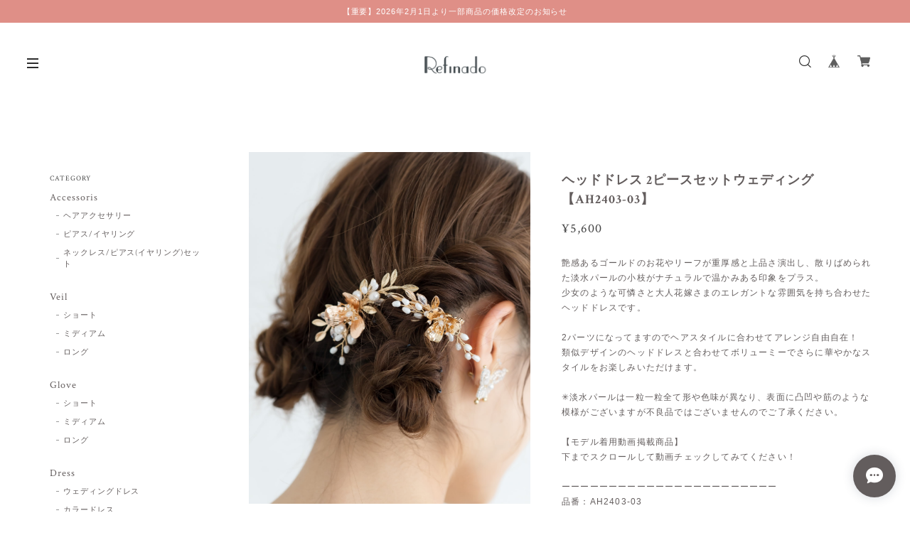

--- FILE ---
content_type: text/html; charset=UTF-8
request_url: https://shop.refinado-bridal.jp/items/84631036/reviews?format=user&score=&page=1
body_size: 3484
content:
				<li class="review01__listChild">
			<figure class="review01__itemInfo">
				<a href="/items/65951297" class="review01__imgWrap">
					<img src="https://baseec-img-mng.akamaized.net/images/item/origin/b4a00679b7da07a7fa7104009a3bcee0.jpg?imformat=generic&q=90&im=Resize,width=146,type=normal" alt="ブライダルティアラ【AH2209-05】" class="review01__img">
				</a>
				<figcaption class="review01__item">
					<i class="review01__iconImg ico--good"></i>
					<p class="review01__itemName">ブライダルティアラ【AH2209-05】</p>
										<time datetime="2026-01-10" class="review01__date">2026/01/10</time>
				</figcaption>
			</figure><!-- /.review01__itemInfo -->
						<p class="review01__comment">結婚式場提携のドレスショップのレンタル小物が非常に高かったので、こちらで購入させていただきました。質問にも丁寧に回答して下さり、注文から発送までもスムーズでとても満足しています。すごく綺麗なティアラで、付けるのが楽しみです！</p>
								</li>
				<li class="review01__listChild">
			<figure class="review01__itemInfo">
				<a href="/items/76767947" class="review01__imgWrap">
					<img src="https://baseec-img-mng.akamaized.net/images/item/origin/36905647570dcd5b3d521db697777df9.jpg?imformat=generic&q=90&im=Resize,width=146,type=normal" alt="付け袖ウェディンググローブ【GL2307-12】" class="review01__img">
				</a>
				<figcaption class="review01__item">
					<i class="review01__iconImg ico--good"></i>
					<p class="review01__itemName">付け袖ウェディンググローブ【GL2307-12】</p>
										<time datetime="2025-12-23" class="review01__date">2025/12/23</time>
				</figcaption>
			</figure><!-- /.review01__itemInfo -->
								</li>
				<li class="review01__listChild">
			<figure class="review01__itemInfo">
				<a href="/items/76766256" class="review01__imgWrap">
					<img src="https://baseec-img-mng.akamaized.net/images/item/origin/8cd50ea44a53434bd78bfae27a06bc63.jpg?imformat=generic&q=90&im=Resize,width=146,type=normal" alt="パールミディアム丈ウェディングベール【VL2307-10】" class="review01__img">
				</a>
				<figcaption class="review01__item">
					<i class="review01__iconImg ico--good"></i>
					<p class="review01__itemName">パールミディアム丈ウェディングベール【VL2307-10】</p>
										<time datetime="2025-12-23" class="review01__date">2025/12/23</time>
				</figcaption>
			</figure><!-- /.review01__itemInfo -->
								</li>
				<li class="review01__listChild">
			<figure class="review01__itemInfo">
				<a href="/items/64513089" class="review01__imgWrap">
					<img src="https://baseec-img-mng.akamaized.net/images/item/origin/c688fe97ca69165a36cb40074958fe5d.jpg?imformat=generic&q=90&im=Resize,width=146,type=normal" alt="ビジューティアラウェディング【AH2207-22】" class="review01__img">
				</a>
				<figcaption class="review01__item">
					<i class="review01__iconImg ico--good"></i>
					<p class="review01__itemName">ビジューティアラウェディング【AH2207-22】</p>
										<time datetime="2025-12-23" class="review01__date">2025/12/23</time>
				</figcaption>
			</figure><!-- /.review01__itemInfo -->
								</li>
				<li class="review01__listChild">
			<figure class="review01__itemInfo">
				<a href="/items/120871255" class="review01__imgWrap">
					<img src="https://baseec-img-mng.akamaized.net/images/item/origin/5d0263b380f96e1e7d8350f33a6eab6e.jpg?imformat=generic&q=90&im=Resize,width=146,type=normal" alt="ブライダルピアス【AE2510-06】" class="review01__img">
				</a>
				<figcaption class="review01__item">
					<i class="review01__iconImg ico--good"></i>
					<p class="review01__itemName">ブライダルピアス【AE2510-06】</p>
										<time datetime="2025-11-15" class="review01__date">2025/11/15</time>
				</figcaption>
			</figure><!-- /.review01__itemInfo -->
						<p class="review01__comment">一目惚れして普段使い用に購入しました🎀キラキラしていてとっても可愛くてヘビロテ確定です✨️可愛いアイテムがたくさんあるので、ぜひまたお願いしようと思っています💖ありがとうございました💖</p>
								</li>
				<li class="review01__listChild">
			<figure class="review01__itemInfo">
				<a href="/items/84636020" class="review01__imgWrap">
					<img src="https://baseec-img-mng.akamaized.net/images/item/origin/c4b98c0431e2e0a5e5375d651cb7db54.jpg?imformat=generic&q=90&im=Resize,width=146,type=normal" alt="ブライダルパールフラワーピン7本セット 【AH2403-09】" class="review01__img">
				</a>
				<figcaption class="review01__item">
					<i class="review01__iconImg ico--good"></i>
					<p class="review01__itemName">ブライダルパールフラワーピン7本セット 【AH2403-09】</p>
										<time datetime="2025-10-23" class="review01__date">2025/10/23</time>
				</figcaption>
			</figure><!-- /.review01__itemInfo -->
						<p class="review01__comment">注文から発送まではやくとても助かりました。
また機会がありましたらよろしくお願いします。</p>
								</li>
				<li class="review01__listChild">
			<figure class="review01__itemInfo">
				<a href="/items/82116998" class="review01__imgWrap">
					<img src="https://baseec-img-mng.akamaized.net/images/item/origin/508a9f894074f39cf31ea7ae7879b5c2.jpg?imformat=generic&q=90&im=Resize,width=146,type=normal" alt="ウェディンググローブ【GL2401-02】" class="review01__img">
				</a>
				<figcaption class="review01__item">
					<i class="review01__iconImg ico--bad"></i>
					<p class="review01__itemName">ウェディンググローブ【GL2401-02】</p>
										<time datetime="2025-09-23" class="review01__date">2025/09/23</time>
				</figcaption>
			</figure><!-- /.review01__itemInfo -->
						<p class="review01__comment">こちらのグローブですが、某中華系格安ネット通販で、全く同じ写真で922円で販売しております。
よく確認しなかった自分の問題ではありますが、労働問題の関係から、絶対にそのサイトでは購入したくなかったので非常にショックです。
本当に残念でなりません。</p>
									<p class="review01__reply">このたびはご期待に沿えず、残念なお気持ちにさせてしまい誠に申し訳ございません。

当店で扱っております商品につきましては、信頼できる工場から仕入れし、品質や管理体制を確認した上で取り扱いを行っております。格安通販サイト等で同じ商品画像が使用されている場合がございますが、当店では検品やサポート体制を含め、安心してご利用いただけるよう努めております。

このようなお声をいただきましたことを真摯に受け止め、今後一層ご満足いただけるショップづくりに励んでまいります。
貴重なご意見をありがとうございました。</p>
					</li>
				<li class="review01__listChild">
			<figure class="review01__itemInfo">
				<a href="/items/89533018" class="review01__imgWrap">
					<img src="https://baseec-img-mng.akamaized.net/images/item/origin/e8482a681950f2992e18f93f57fdb1fc.jpg?imformat=generic&q=90&im=Resize,width=146,type=normal" alt="ブライダルピアス/イヤリング【AE2408-09】" class="review01__img">
				</a>
				<figcaption class="review01__item">
					<i class="review01__iconImg ico--bad"></i>
					<p class="review01__itemName">ブライダルピアス/イヤリング【AE2408-09】</p>
										<p class="review01__itemVariation">イヤリング</p>
										<time datetime="2025-09-13" class="review01__date">2025/09/13</time>
				</figcaption>
			</figure><!-- /.review01__itemInfo -->
						<p class="review01__comment">こちらでイヤリングを購入しました。

商品購入後、「◯日までに届くか」「参考写真はピアスだが、イヤリングを選択すればイヤリングが届くのか」をメールで確認しました。
回答は「◯日より前に届きます」「イヤリングです」とのことでした。

しかし、実際に届いたのはピアス。到着前に確認していたにもかかわらず違う商品だったのは、とても残念です。

その後連絡すると、すぐに対応してくださり、希望日までに届くよう手配していただけた点は評価します。
ただ、購入後の確認メールが結果的に意味をなさず、欲しい日までに本当に届くのか不安を感じたことは残念でした。</p>
									<p class="review01__reply">このたびは、確認のやり取りにもかかわらずご希望と異なる商品が届いてしまい、ご不安・ご不快なお気持ちをおかけし誠に申し訳ございませんでした。
到着後すぐにご連絡いただき、可能な限りご希望日に間に合うよう手配できましたことは幸いに存じますが、事前確認が十分に反映されなかったことでご不信を招いてしまった点を重く受け止めております。

今後は、確認段階から発送に至るまでのチェック体制をより徹底し、同様のご心配をおかけしないよう努めてまいります。
貴重なご意見をいただきありがとうございました。</p>
					</li>
				<li class="review01__listChild">
			<figure class="review01__itemInfo">
				<a href="/items/65945976" class="review01__imgWrap">
					<img src="https://baseec-img-mng.akamaized.net/images/item/origin/b31db3cc32950dac84f689d1faa654a8.jpg?imformat=generic&q=90&im=Resize,width=146,type=normal" alt="ブライダルピアスシルバー【AE2209-04】" class="review01__img">
				</a>
				<figcaption class="review01__item">
					<i class="review01__iconImg ico--good"></i>
					<p class="review01__itemName">ブライダルピアスシルバー【AE2209-04】</p>
										<time datetime="2025-08-21" class="review01__date">2025/08/21</time>
				</figcaption>
			</figure><!-- /.review01__itemInfo -->
								</li>
				<li class="review01__listChild">
			<figure class="review01__itemInfo">
				<a href="/items/96212286" class="review01__imgWrap">
					<img src="https://baseec-img-mng.akamaized.net/images/item/origin/d0f431e4c25dc5d5453258c7178e86e1.jpg?imformat=generic&q=90&im=Resize,width=146,type=normal" alt="ブライダルピアスゴールド【AE2207-24G】" class="review01__img">
				</a>
				<figcaption class="review01__item">
					<i class="review01__iconImg ico--good"></i>
					<p class="review01__itemName">ブライダルピアスゴールド【AE2207-24G】</p>
										<time datetime="2025-08-13" class="review01__date">2025/08/13</time>
				</figcaption>
			</figure><!-- /.review01__itemInfo -->
						<p class="review01__comment">商品がとても可愛く、当日着けるのがとても楽しみです！
梱包もとても丁寧で可愛い巾着がついていて、感動しました🥹</p>
								</li>
				<li class="review01__listChild">
			<figure class="review01__itemInfo">
				<a href="/items/93380083" class="review01__imgWrap">
					<img src="https://baseec-img-mng.akamaized.net/images/item/origin/26224b50de8537a9b71b776e32d96bf2.jpg?imformat=generic&q=90&im=Resize,width=146,type=normal" alt="ブライダルイヤリング/ピアスゴールド【AE2410-08】" class="review01__img">
				</a>
				<figcaption class="review01__item">
					<i class="review01__iconImg ico--good"></i>
					<p class="review01__itemName">ブライダルイヤリング/ピアスゴールド【AE2410-08】</p>
										<p class="review01__itemVariation">ピアス</p>
										<time datetime="2025-08-01" class="review01__date">2025/08/01</time>
				</figcaption>
			</figure><!-- /.review01__itemInfo -->
								</li>
				<li class="review01__listChild">
			<figure class="review01__itemInfo">
				<a href="/items/84636020" class="review01__imgWrap">
					<img src="https://baseec-img-mng.akamaized.net/images/item/origin/c4b98c0431e2e0a5e5375d651cb7db54.jpg?imformat=generic&q=90&im=Resize,width=146,type=normal" alt="ブライダルパールフラワーピン7本セット 【AH2403-09】" class="review01__img">
				</a>
				<figcaption class="review01__item">
					<i class="review01__iconImg ico--good"></i>
					<p class="review01__itemName">ブライダルパールフラワーピン7本セット 【AH2403-09】</p>
										<time datetime="2025-07-09" class="review01__date">2025/07/09</time>
				</figcaption>
			</figure><!-- /.review01__itemInfo -->
						<p class="review01__comment">すぐに届きました！パールピンがなかなか売っていないので、購入できてよかったです！使うのが楽しみദ്ദി ˃ ᵕ ˂ )</p>
								</li>
				<li class="review01__listChild">
			<figure class="review01__itemInfo">
				<a href="/items/75452460" class="review01__imgWrap">
					<img src="https://baseec-img-mng.akamaized.net/images/item/origin/8ecd9507c73850680d667ee9289e18ff.jpg?imformat=generic&q=90&im=Resize,width=146,type=normal" alt="ウェディングベール【VL2306-02】" class="review01__img">
				</a>
				<figcaption class="review01__item">
					<i class="review01__iconImg ico--good"></i>
					<p class="review01__itemName">ウェディングベール【VL2306-02】</p>
										<time datetime="2025-07-06" class="review01__date">2025/07/06</time>
				</figcaption>
			</figure><!-- /.review01__itemInfo -->
								</li>
				<li class="review01__listChild">
			<figure class="review01__itemInfo">
				<a href="/items/54943576" class="review01__imgWrap">
					<img src="https://baseec-img-mng.akamaized.net/images/item/origin/1757f300952bfc721705fda274820467.jpg?imformat=generic&q=90&im=Resize,width=146,type=normal" alt="ブライダルピアス/イヤリング【AE2110-14】" class="review01__img">
				</a>
				<figcaption class="review01__item">
					<i class="review01__iconImg ico--normal"></i>
					<p class="review01__itemName">ブライダルピアス/イヤリング【AE2110-14】</p>
										<p class="review01__itemVariation">ピアス</p>
										<time datetime="2025-06-10" class="review01__date">2025/06/10</time>
				</figcaption>
			</figure><!-- /.review01__itemInfo -->
								</li>
				<li class="review01__listChild">
			<figure class="review01__itemInfo">
				<a href="/items/77694534" class="review01__imgWrap">
					<img src="https://baseec-img-mng.akamaized.net/images/item/origin/6ac913baaf3584e4d419e8343e551762.jpg?imformat=generic&q=90&im=Resize,width=146,type=normal" alt="ブライダルカチューシャ【AH2308-02】" class="review01__img">
				</a>
				<figcaption class="review01__item">
					<i class="review01__iconImg ico--good"></i>
					<p class="review01__itemName">ブライダルカチューシャ【AH2308-02】</p>
										<p class="review01__itemVariation">シルバー</p>
										<time datetime="2025-05-30" class="review01__date">2025/05/30</time>
				</figcaption>
			</figure><!-- /.review01__itemInfo -->
						<p class="review01__comment">プレゼントに購入しました。丁寧な、迅速な対応ありがとうございます。</p>
								</li>
				<li class="review01__listChild">
			<figure class="review01__itemInfo">
				<a href="/items/97354705" class="review01__imgWrap">
					<img src="https://baseec-img-mng.akamaized.net/images/item/origin/04075503582b98f7f4f6495d336bfaa5.jpg?imformat=generic&q=90&im=Resize,width=146,type=normal" alt="ブライダルイヤリング/ピアス【AE2501-26】" class="review01__img">
				</a>
				<figcaption class="review01__item">
					<i class="review01__iconImg ico--good"></i>
					<p class="review01__itemName">ブライダルイヤリング/ピアス【AE2501-26】</p>
										<p class="review01__itemVariation">イヤリング</p>
										<time datetime="2025-05-16" class="review01__date">2025/05/16</time>
				</figcaption>
			</figure><!-- /.review01__itemInfo -->
						<p class="review01__comment">写真でイメージしていた以上の可愛さでドレスに合わせて使うのがとても楽しみです！
梱包や緩衝材も丁寧で可愛く、巾着も入っていたので持ち運びに使おうと思います。</p>
								</li>
				<li class="review01__listChild">
			<figure class="review01__itemInfo">
				<a href="/items/85163841" class="review01__imgWrap">
					<img src="https://baseec-img-mng.akamaized.net/images/item/origin/f1a8ba2d20356d8b4afda39530ae7deb.jpg?imformat=generic&q=90&im=Resize,width=146,type=normal" alt="フラワーヘアクリップ3個セット 【AH2404-07】" class="review01__img">
				</a>
				<figcaption class="review01__item">
					<i class="review01__iconImg ico--good"></i>
					<p class="review01__itemName">フラワーヘアクリップ3個セット 【AH2404-07】</p>
										<time datetime="2025-05-16" class="review01__date">2025/05/16</time>
				</figcaption>
			</figure><!-- /.review01__itemInfo -->
						<p class="review01__comment">写真通りでとても可愛いです！
少し重みがあるかな？と思いました。
梱包もとても丁寧で可愛い箱で届いたので嬉しかったです！</p>
								</li>
				<li class="review01__listChild">
			<figure class="review01__itemInfo">
				<a href="/items/60204837" class="review01__imgWrap">
					<img src="https://baseec-img-mng.akamaized.net/images/item/origin/de77dd478396d9251fd286d0505b0d89.jpg?imformat=generic&q=90&im=Resize,width=146,type=normal" alt="スターモチーフブライダルティアラ【AH2203-03】" class="review01__img">
				</a>
				<figcaption class="review01__item">
					<i class="review01__iconImg ico--good"></i>
					<p class="review01__itemName">スターモチーフブライダルティアラ【AH2203-03】</p>
										<time datetime="2024-11-24" class="review01__date">2024/11/24</time>
				</figcaption>
			</figure><!-- /.review01__itemInfo -->
								</li>
				<li class="review01__listChild">
			<figure class="review01__itemInfo">
				<a href="/items/76766646" class="review01__imgWrap">
					<img src="https://baseec-img-mng.akamaized.net/images/item/origin/66ff2a6a737460849486bb79be37a876.jpg?imformat=generic&q=90&im=Resize,width=146,type=normal" alt="ウェディングベール【VL2307-14】" class="review01__img">
				</a>
				<figcaption class="review01__item">
					<i class="review01__iconImg ico--good"></i>
					<p class="review01__itemName">ウェディングベール【VL2307-14】</p>
										<time datetime="2024-11-10" class="review01__date">2024/11/10</time>
				</figcaption>
			</figure><!-- /.review01__itemInfo -->
						<p class="review01__comment">前撮り、結婚式で使用しました。刺繍が綺麗で、写真にも綺麗に写っていました。ありがとうございました。</p>
								</li>
				<li class="review01__listChild">
			<figure class="review01__itemInfo">
				<a href="/items/76713880" class="review01__imgWrap">
					<img src="https://baseec-img-mng.akamaized.net/images/item/origin/7cd6d6d0fd30639c041d1e9608de1f57.jpg?imformat=generic&q=90&im=Resize,width=146,type=normal" alt="ウェディングネックレス【NE2307-03】" class="review01__img">
				</a>
				<figcaption class="review01__item">
					<i class="review01__iconImg ico--normal"></i>
					<p class="review01__itemName">ウェディングネックレス【NE2307-03】</p>
										<time datetime="2024-11-10" class="review01__date">2024/11/10</time>
				</figcaption>
			</figure><!-- /.review01__itemInfo -->
						<p class="review01__comment">結婚式、前撮りで使用しました。購入後にお店から連絡があり、下のビーズがついていないと説明がありました。お値段が同じだったのは残念ですが、お店の対応は丁寧だと思いました。重さが足りないのか、使っている間リボンがよくひっくり返りました。</p>
								</li>
		

--- FILE ---
content_type: text/css
request_url: https://basefile.akamaized.net/copen/611b4229df662/style-copenhagen.css
body_size: 10303
content:
/*TEMPLATE css of Copenhagen*/

@charset "UTF-8";
/*///////////////////////////////////////COMMON/////////////*/

html, body {
  width: 100%;
  height: 100%; }

body {
	margin: 0;
	padding: 0;
	font-family:"Yu Gothic Medium", "游ゴシック Medium", YuGothic, "游ゴシック体", "ヒラギノ角ゴ Pro W3", "メイリオ", sans-serif;
	letter-spacing: 0.06em;
	margin-right: -0.06em;  
	word-wrap: break-word;
	text-size-adjust: 100%;
	-webkit-font-smoothing: antialiased;
	text-rendering: auto;
	-webkit-overflow-scrolling: touch; 
	line-height: 1em;
}

.pf,.lb,.arvo,.pop{
	letter-spacing: 0;
	font-weight: 700;
}
.mont,.lato,.rw,.sspro {
	letter-spacing: 0.06em;
	font-weight: 700;
}




.pf { font-family: 'Playfair Display', serif;}
.eb { font-family: 'EB Garamond', serif;}
.js { font-family: 'Josefin Slab', serif;}
.amat{font-family: 'Amatic SC', cursive;}
.pacif{font-family: 'Pacifico', cursive;}
.osw{font-family: 'Oswald', sans-serif;}



.mont {font-family: 'Montserrat',"Yu Gothic Medium", "游ゴシック Medium", YuGothic, "游ゴシック体", "ヒラギノ角ゴ Pro W3", "メイリオ", sans-serif;}
.lato {font-family: 'Lato',"Yu Gothic Medium", "游ゴシック Medium", YuGothic, "游ゴシック体", "ヒラギノ角ゴ Pro W3", "メイリオ", sans-serif;}
.rw {font-family: 'Raleway',"Yu Gothic Medium", "游ゴシック Medium", YuGothic, "游ゴシック体", "ヒラギノ角ゴ Pro W3", "メイリオ", sans-serif;}
.qs{font-family: 'Quicksand', "Yu Gothic Medium", "游ゴシック Medium", YuGothic, "游ゴシック体", "ヒラギノ角ゴ Pro W3", "メイリオ", sans-serif;}
.ct{font-family: 'Crimson Text',"Yu Mincho Medium", "游明朝体", "ヒラギノ明朝 Pro", "Hiragino Mincho Pro", "MS P明朝", "MS PMincho", serif;}
.spsc{font-family: 'Spectral SC', "Yu Mincho Medium", "游明朝体", "ヒラギノ明朝 Pro", "Hiragino Mincho Pro", "MS P明朝", "MS PMincho", serif;}


.pf,.eb,.js,.amat,.pacif,.osw
.mont,.lato,.rw,.qs,.ct,.spsc {
	-webkit-font-smoothing: antialiased;
}
.jp_gothic{font-family: "Yu Gothic Medium", "游ゴシック Medium", YuGothic, "游ゴシック体", "ヒラギノ角ゴ Pro W3", "メイリオ", sans-serif;}
.jp_mincho{font-family: "Yu Mincho Medium", "游明朝体", "ヒラギノ明朝 Pro", "Hiragino Mincho Pro", "MS P明朝", "MS PMincho", serif;}

img {
  border-width: 0; }

object, embed {
  vertical-align: bottom; }

ul, ul li, ol, ol li {
  list-style: none;
  margin: 0;
  padding: 0; }

a {
	opacity: 1;
  text-decoration: none;
  display: block;
  -webkit-transition: all 0.3s;
  -moz-transition: all 0.3s;
  transition: all 0.3s;
  cursor: pointer; }
  a:hover{
  	opacity: .7;
  }

img, a img {
  margin: 0;
  padding: 0;
  border: 0;
  border-style: none;
  text-decoration: none;
  vertical-align: top; }

*,
*:after,
*::before {
  -webkit-box-sizing: border-box;
  -moz-box-sizing: border-box;
  box-sizing: border-box; }

.col-left{float: left}
.col-right{float: right}
/*.col-left,
.col-right{
    display: inline-block;
    vertical-align: middle;
}*/
.sec-ttl {	
	font-size: 32px; 
	font-weight: 700;
	line-height: 100%;
}
#sb-site {
	opacity: 1;
}
.sb-active #sb-site {
	opacity: 0.6;
}
@media only screen and (max-width:780px) { 
#index .sec-ttl {
	padding: 0 5%;
}
#index #journal .sec-ttl {
	padding: 0;
}
}

.item-detail .purchase .itemDescription a,
.sec-about p a,
.appsItemDetailCustomTag_description a{
	text-decoration: underline !important;
}

/*/アイコン画像色選択////*/
.IconImageBlk img{
  -webkit-filter: invert(0);
  -moz-filter: invert(0);
  -o-filter: invert(0);
  -ms-filter: invert(0);
  filter: invert(0);
}
.IconImageWht img{
  -webkit-filter: invert(1) brightness(2);
  -moz-filter: invert(1) brightness(2);
  -o-filter: invert(1) brightness(2);
  -ms-filter: invert(1) brightness(2);
  filter: invert(1) brightness(2);
}
.IconImageBlk a .icon-search:before {
  color: #2c2c2c !important;
}
.IconImageWht a .icon-search:before {
  color: #fff !important;
}
.menu-trigger.IconImageBlk span {
  background-color: #2c2c2c !important;
}
.menu-trigger.IconImageWht span {
  background-color: #fff !important;
}


/*///////////////////////////////////////CLEARFIX/////////////*/
.clearfix:before,
.clearfix:after {
  content: "";
  display: table; }

.clearfix:after {
  clear: both; }

.clearfix {
  zoom: 1; }


/*///////////////////////////////////////GENERAL/////////////*/
.hidden{
	display: none;
}
.inner-conts {
	width: 1180px;
	margin: 0 auto;
	position: relative;
	z-index: 20;
}
.soldout_cover {
	color:#e74c3c;
	font-size: 12px;
}
.hovline a {
	position: relative;
  	display: inline-block;
}
.hovline a::after {
  position: absolute;
  top: 50%;
  left: 0;
  content: '';
  width: 0;
  height: 1px;
  transition: .3s;
  -webkit-transition: .3s;
}
.hovline a:hover::after {
  width: 100%;
}
#sb-site {
	background: transparent !important;
}
.itemPrice .proper {
	text-decoration: line-through;
	font-size: 10px;
	font-weight: 400;
}
.itemPrice .sale {
	 color: #e74c3c;
	 display: inline-block;
}
.itemPrice .discount {
	 color: #e74c3c;
	 font-size: 10px;
	 display: inline-block;
}
@media only screen and (max-width:1240px) { 
.inner-conts {
	width: 100%;
	margin: 0 auto;
	padding: 0 5%;
}
}
@media only screen and (max-width:960px) { 
#index .inner-conts {
	margin: 70px auto 0;
}
}
@media only screen and (max-width:780px) { 
#index .inner-conts {
	margin: 5% auto 0;
	padding: 0;
}
}

/*///////////////////////////////////////HEADER/////////////*/

#mainHeader {
	margin: 0 auto;
	position: relative;
	background: #fff;
	width: 100%;
	z-index: 1001;
}
#shopHeader {
	position: relative;
	margin: 0;
	padding: 3% 3%;
}
#shopHeader .sb-toggle-left {
	float: left;
	margin: 12px 0;
}
#shopHeader .nav-icon {
	float: right;
	width:130px;
}
#shopHeader nav {
	vertical-align: middle;
	padding-top: 16px;
}
#shopHeader nav > ul li {
	margin-left: 4%;
	font-size: 12px;
	float: left;
	display: inline-block;
	vertical-align: middle;
}

#shopHeader h1 {
	vertical-align: middle;
	line-height: 1em;
	font-size: 24px;
	position: absolute;
    top: 50%;
    left: 50%;
    -webkit-transform: translate(-50%,-50%);
    -moz-transform: translate(-50%,-50%);
    -ms-transform: translate(-50%,-50%);
    -o-transform: translate(-50%,-50%);
    transform: translate(-50%,-50%);
	max-height: 45px;
	text-align: center;
    width: auto;
	padding: 0;
	margin: 0 auto;
}
#shopHeader nav {
	width: auto;
	text-align: center;
	margin: 0;
    padding: 0;
}
#shopHeader h1 a,
#shopHeader h1 img{
	height: auto;
    max-height: 36px;
}


#baseMenu {
	padding: 0 !important;
	float: right;
	position: static !important;
}
#baseMenu ul li {
	display: block;
	margin:0 !important;
}
#baseMenu ul li img{
	width: 18px;
	height: 18px;
}
#baseMenu > ul > li a {
	box-shadow: none !important;
	margin: 0 6px 0 0 !important;
	padding: 7px 9px !important;
	background: inherit !important;
}
#baseMenu > ul > li a:hover {
	box-shadow: none !important;
	padding: 7px 9px !important;
}
#baseMenu > ul > li.cart a{
	margin: 0 !important;
}

@media only screen and (max-width:960px) { 
#mainHeader {
	position: fixed;
	height: 60px;
	top: 0;
	left: 0;
	margin: 0;
}
#shopHeader {
	height: 60px;
	margin: 0 3%;
	padding: 0% 3%;
}
#shopHeader h1{
    margin: 0 auto;
    font-size: 18px;
}
#shopHeader h1 a,
#shopHeader h1 img{
    max-height: 28px;
}	
#shopHeader .sb-toggle-left {
	margin: 23px 0;
}
#shopHeader #baseMenu {
	margin: 0 !important;
}
#shopHeader #baseMenu > ul > li.base {
	display: none;
}
#shopHeader .nav-icon {
	width:auto;
	margin: 20px 0;
}
#shopHeader #baseMenu  ul li {
	margin: 0 !important;
}
}


/*///////////////////////////////////////MENU/////////////*/
@media only screen and (max-width:960px) { 
#category-menu .category-list ul li a {
	font-size: 12px;
	position: relative;
    display: inline-block;
    padding:0 0 0 10px !important;
}
#baseMenu {
	float: none;
}
#baseMenu > ul > li a {
	padding: 0px !important;
}
}
@media only screen and (max-width:780px) { 
#baseMenu {
	margin: 40px 0 0 0 !important;
}
#baseMenu ul li {
	margin: 0 15px 0 0 !important;
}
#baseMenu > ul > li a:hover {
	padding: 0px !important;
}
#visual {
	margin: 0 0 15% 0;
}
#category-menu {
	margin-bottom: 15px;
}
#category-menu .category-list #appsItemCategoryTag {
	display: block;
  	top: 0px;
    opacity: 1;
    visibility: visible;
  	padding:0;
	position: relative;
  	transform: translateY(0px);	
}

}


.menu-trigger,
.menu-trigger span {
  display: inline-block;
  transition: all .3s;
  -webkit-transition: all .3s;
  box-sizing: border-box;
}
.menu-trigger {
  position: relative;
  width: 16px;
  height: 14px;
}
.menu-trigger span {
  position: absolute;
  left: 0;
  width: 100%;
  height: 2px;
}
.menu-trigger span:nth-of-type(1) {
  top: 0;
}
.menu-trigger span:nth-of-type(2) {
  top: 6px;
}
.menu-trigger span:nth-of-type(3) {
  bottom: 0;
}
.menu-trigger:not(.cls):hover span:nth-of-type(2) {
  width: 70%;
}
.menu-trigger:not(.cls):hover span:nth-of-type(3) {
  width: 35%;
}
.menu-trigger.cls span:nth-of-type(1) {
  -webkit-transform: translateY(9px) rotate(-45deg);
  transform: translateY(9px) rotate(-45deg);
}
.menu-trigger.cls span:nth-of-type(2) {
  opacity: 0;
}
.menu-trigger.cls span:nth-of-type(3) {
  -webkit-transform: translateY(-9px) rotate(45deg);
  transform: translateY(-9px) rotate(45deg);
}


.sb-slidebar {
    border-right: 1px solid #eee;
}
.sb-slidebar nav {
	padding: 20% 12%;
	font-size: 13px;
}
.sb-slidebar nav ul li {
	margin-bottom: 25px;
	letter-spacing: 0.1em;
}
.sb-slidebar nav #appsItemCategoryTag li {
	margin-bottom: 0;
}
.sb-slidebar nav #category-menu {
	margin: 0;
}
.sb-slidebar nav #category-menu .appsItemCategoryTag_child {
	margin: 0 !important;
}
.sb-slidebar nav #category-menu > span {
	display: block;
	margin-bottom: 20px;
}
.sb-slidebar nav #category-menu .category-list {
	margin-left: 4%;
}
.sb-slidebar nav #category-menu .category-list .appsItemCategoryTag_lowerchild {
	display: none !important;
}
.sb-slidebar nav #category-menu .category-list #appsItemCategoryTag .appsItemCategoryTag_child {
	font-size: 11px;
}
.sb-slidebar nav #category-menu .category-list .appsItemCategoryTag_child a:before {
	position: absolute;
    bottom: 50%;
    left: 0;
    content: '';
    width: 4px;
    height: 1px;
    transition: .3s;
    -webkit-transition: .3s;
} 
.sb-slidebar nav #category-menu .category-list .appsItemCategoryTag_child a{
	position: relative;
    display: inline-block;
    padding:0 0 0 10px !important;
    margin: 0 0 20px 0;
    font-weight: 400 !important;
}
.sb-slidebar nav #category-menu .category-list .appsItemCategoryTag_child a:hover{
    padding-left: 13px;
}
.sb-slidebar nav #category-menu .category-list .appsItemCategoryTag_child a:hover::before{
	width: 100%;
}
.sb-slidebar #baseMenu {
	float: none !important;
}
.sb-slidebar #baseMenu > ul > li {
	margin: 0 0 40px 0 !important;
}
.sb-slidebar #baseMenu > ul > li a {
	padding: 4px 8px !important;
}
.sb-slidebar #category-menu .category-list ul li:before {
	display: none;
}
.sb-slidebar .icon-search:before {
	font-size: 12px !important;
}
.sb-slidebar .itemSearch {
	margin-bottom: 100px;
}
.sb-slidebar #x_itemSearchForm {
	background: #fff;
    border-radius: 4px;
    padding: 6px 12px;
    border: 1px solid #eee;
    box-sizing: border-box;
}
.sb-slidebar .itemSearch input[type=text] {
	background-color: transparent;
    border: none;
    outline: none;
    font-size: 12px;
    width: 80%;
    margin: 0;
    padding: 0;
    box-shadow: none;
    box-sizing: content-box;
    transition: 0.3s;
    -webkit-transition: 0.3s;
    -webkit-appearance: none;
	border-radius: 0;
}
.sb-slidebar .itemSearch__btn {
    float: right;
}
.sb-slidebar .icon-search:before {
	font-size: 16px;
	width: 18px;
    height: 18px;
}


/*///////////////////////////////////////SEARCH/////////////*/


.itemSearch input[type=text] {
	background-color: transparent;
    border: none;
    border-bottom: 1px solid #9e9e9e;
    outline: none;
    height: 2rem;
    font-size: 12px;
    width: 70%;
    margin: 0;
    padding: 0;
    box-shadow: none;
    box-sizing: content-box;
    transition: 0.3s;
    -webkit-transition: 0.3s;
    -webkit-appearance: none;
	border-radius: 0;
}

.nav-search {
	margin-left: 2% !important;
}
.nav-search a{
	/*background: #fff;*/
    padding: 8px 8px 3px 10px;
    border-radius: 2px;
    height: 32px;
}
.itemSearch__btn {
	border: none !important;
    background: #fff !important;
    padding: 9px !important;
    vertical-align: middle;
    border-radius: 2px;
}
.icon-search:before {
	font-size: 17px;
    color: #555;
}
#search {
	display: none;
}
.searchbox{
	text-align: center;
 	margin: 0 auto;
    width: 100%;
    position: absolute;
    top: 0;
    background-color: rgba(255,255,255);
    padding: 2% 0;
    z-index: 19999;
}
.searchbox input,
.searchbox button {
	display: inline-block;
}
.searchbox input[type=text] {
	background-color: transparent;
    border: none;
    border-bottom: 1px solid #9e9e9e;
    outline: none;
    height: 3rem;
    font-size: 12px;
    margin: 0 0 15px 0;
    padding: 0;
    -webkit-box-shadow: none;
    -moz-box-shadow: none;
    box-shadow: none;
    -webkit-box-sizing: content-box;
    -moz-box-sizing: content-box;
    box-sizing: content-box;
    -webkit-transition: 0.3s;
    -moz-transition: 0.3s;
    -o-transition: 0.3s;
    -ms-transition: 0.3s;
    transition: 0.3s;
    width: 40%;
}

@media only screen and (max-width:960px) { 
.nav-icon .nav-search {
	display: none !important;
}
}



/*///////////////////////////////////////MAIN VISUAL/////////////*/


#visual {
	margin: 0;
	position: relative;
	z-index: 10;
	overflow: hidden;
}
#visual img{
	width: 100%;
	position: absolute;
	top: 0;
	right: 0;
	bottom: 0;
	left: 0;
	margin: auto;
	transition: all 1s cubic-bezier(0.7, 0, 0.3, 1);
	-webkit-transition: all 1s cubic-bezier(0.7, 0, 0.3, 1);
	transform: scale(1.1);
	-webkit-transform: scale(1.1);
}
#visual .slick-active img{
	transform: scale(1.0);
	-webkit-transform: scale(1.0);
}

.slides .slideTitle{
	text-align: center;
    position: absolute;
    top: 47%;
    left: 50%;
    font-size: 36px;
    font-weight: bold;
    letter-spacing: 0.1em;
    transform: translate(-50%,-50%);
    z-index: 11;
    width: 100%;
    transition: all .5s cubic-bezier(0.7, 0, 0.3, 1);
    -webkit-transition: all .5s cubic-bezier(0.7, 0, 0.3, 1);
}
.slides .slideSubTitle{
	text-align: center;
    position: absolute;
    top: 57%;
    left: 50%;
    font-size: 16px;
    font-weight: 400;
    letter-spacing: 0.1em;
    transform: translate(-50%,-50%);
    z-index: 11;
    width: 100%;
    transition: all .5s cubic-bezier(0.7, 0, 0.3, 1);
    -webkit-transition: all .5s cubic-bezier(0.7, 0, 0.3, 1);
}
.slick-active .slideTitle{
	top: 45%;
	opacity: 1;
	transition: all .5s cubic-bezier(0.7, 0, 0.3, 1);
    -webkit-transition: all .5s cubic-bezier(0.7, 0, 0.3, 1);
}
.slick-active .slideSubTitle{
	top: 55%;
	opacity: 1;
	transition: all .5s cubic-bezier(0.7, 0, 0.3, 1);
    -webkit-transition: all .5s cubic-bezier(0.7, 0, 0.3, 1);
}
.slick-dots li button{
	width: 10px !important;
    height: 10px !important;	
}
.slick-dots li button:before {
	width: 10px !important;
    height: 10px !important;	
    background: #444;
    border-radius: 50%;
}
@media only screen and (min-width:1441px) { 
#visual,
#visual .slick-slide {
	height: 860px !important;
}
}
@media only screen and (max-width:1440px) { 
#visual,
#visual .slick-slide {
	height: 640px !important;
}
}
@media only screen and (max-width:960px) { 
#visual {
	margin: 60px 0 0 0;
}
#visual,
#visual .slick-slide {
	height: 500px !important;
}
.slides .slideTitle {
    font-size: 24px;
}
.slides .slideSubTitle{
	font-size: 12px;
}
}
@media only screen and (max-width:780px) { 
#visual,
#visual .slick-slide {
	height: 360px !important;
}
}
@media only screen and (max-width:500px) { 
#visual,
#visual .slick-slide {
	height: 240px !important;
}
.slides .slideTitle {
    font-size: 16px;
}
.slides .slideSubTitle{
	font-size: 10px;
}
}
@media only screen and (max-width:321px) { 
#visual,
#visual .slick-slide {
	height: 200px !important;
}
}




/*///////////////////////////////////////SIDEBAR/////////////*/


.sidebar {
	display: block;
	width: 280px;
	float: left;
	margin:0;
	padding: 0;
}
#index .sidebar.novisual{
	margin: 5% 0 0 0;
}
#about .sidebar,
#blog .sidebar,
#contact .sidebar,
.notPublic .sidebar,
.privacy .sidebar,
.law .sidebar {
	display: none !important;
}

#index .sidebar {
	margin: -40px 0 0 0;
}
.sidebar .inner{
	width: 100%;
	padding: 30px 40px 30px 20px;
}
#category-menu {
	display: block;
	position: relative;
	cursor: pointer;
	text-align: left;
	margin: 0 0 20px 0;
}
.sideTitle {
	font-size: 10px;
	margin: 0 0 10px 0;
    display: block;
}
#category-menu .category-list {
	font-size: 14px;
	width: 100%;
}
#category-menu .category-list #appsItemCategoryTag {
	width: 100%;
}
#category-menu .category-list #appsItemCategoryTag .appsItemCategoryTag_child{
	display: block;
	padding: 0;
	margin: 0 0 20px 0;
	line-height: 1.2em;
	width: 100%;
	/*white-space: nowrap;*/
}
#category-menu .category-list #appsItemCategoryTag .appsItemCategoryTag_child > a{
	padding: 0 0 10px 0;
	word-break: break-all;
}
#category-menu span:hover + .category-list #appsItemCategoryTag{
	opacity: 1;
	visibility:visible;
	display: block;
	transform: translateY(0);
}
#category-menu .category-list .appsItemCategoryTag_lowerchild {
	display: block;
}
#category-menu .category-list .appsItemCategoryTag_lowerchild li{
	margin-left: 4%;
    font-size: 11px;
	display: block;
	padding: 0  0 10px 0;
}
#category-menu .category-list .appsItemCategoryTag_lowerchild li a:before {
	position: absolute;
    bottom: 50%;
    left: 0;
    content: '';
    width: 4px;
    height: 1px;
    transition: .3s;
    -webkit-transition: .3s;
} 
#category-menu .category-list .appsItemCategoryTag_lowerchild li a{
	position: relative;
    display: inline-block;
    padding-left: 10px;
    font-weight: 400;
    word-break: break-all;
}
#category-menu .category-list .appsItemCategoryTag_lowerchild li a:hover{
    padding-left: 13px;
}
#category-menu .category-list .appsItemCategoryTag_lowerchild li a:hover::before{
	width: 100%;
}

.side-link{
	display: inline-block;
}
.side-link ul {
	display: block;
	padding: 0;
	margin: 0 0 30px 0;
	font-size: 13px;
	width: 100%;
	/*white-space: nowrap;
	line-height: 1.5rem;*/
}
.side-link li {
	margin: 0 0 10px 10px;
    font-size: 11px;
	display: block;
}
.side-link li a{
	position: relative;
    display: inline-block;
    padding-left: 10px;
    font-weight: 400;
}
.side-link li a:before {
	position: absolute;
    bottom: 50%;
    left: 0;
    content: '';
    width: 4px;
    height: 1px;
    transition: .3s;
    -webkit-transition: .3s;
} 
.side-link li a:hover{
    padding-left: 13px;
}
.side-link li a:hover::before{
	width: 100%;
}
.sideBnr img{
	width: 100%;
}

@media only screen and (max-width:1240px) { 
	.sidebar{
		width:23%;
	}
}
@media only screen and (max-width:960px) { 
	#index .sidebar {
		margin: 0 auto;
	}
	.sidebar{
		width: 100%;
		display: inline-block;
		float: none;
		margin: 0 auto;
		background: transparent !important;
	}
	.sidebar .inner {
		padding:0;
	}
	.sidebar #category-menu .category-list .appsItemCategoryTag_lowerchild li {
		display: none;
	}
	#category-menu .category-list #appsItemCategoryTag .appsItemCategoryTag_child {
		margin: 0 0 10px 10px;
		font-weight: 400;
	    /*margin-left: 4%;	*/
	}
	#category-menu .category-list #appsItemCategoryTag .appsItemCategoryTag_child a:before{
	    position: absolute;
	    bottom: 50%;
	    left: 0;
	    content: '';
	    width: 4px;
	    height: 1px;
	    transition: .3s;
	    -webkit-transition: .3s;
	}
	.side-link {
		display: block;
	}
	#category-menu .category-list #appsItemCategoryTag .appsItemCategoryTag_child{
	}
}
@media only screen and (max-width:780px) { 
	.sidebar .inner {
		padding:0 5%;
	}
}


/*///////////////////////////////////////CONTS-WRAP/////////////*/

.conts-wrap {
	width: 880px;
	float: right;
	margin: -40px 0 5% 0;
	padding: 0;
}

.conts-wrap.novisual {
	width: 880px;
	float: right;
	margin: 5% 0;
	padding: 0;
}
.conts-wrap .catBnr {
    margin-bottom: 65px;
}
.conts-wrap .catBnr ul{
	letter-spacing: -.4em; /*inline-blockの隙間を埋める*/
}
.conts-wrap .catBnr ul li{
	display: inline-block;
	width: 32%;
    margin: 0 2% 2% 0;
}
.conts-wrap .catBnr ul li:nth-child(3n){
	margin:0 0 2% 0;
}
.conts-wrap .catBnr ul li img{
	width: 100%;
}
@media only screen and (max-width:1240px) { 
	.conts-wrap {
		width: 75% !important;
	}
	.conts-wrap .catBnr ul li{
	    width: 32%;
	    margin: 0 2% 2% 0;
	}
	.conts-wrap .catBnr ul li:nth-child(3n){
	margin:0 0 2% 0;
	}
}
@media only screen and (max-width:960px) { 
	.conts-wrap {
		width: 100% !important;
		margin:0;
	}
	.conts-wrap .catBnr {
	    margin-bottom: 10%;
	}
	.conts-wrap .catBnr ul li{
	    width: 32%;
	    margin: 0 2% 2% 0;
	}
	.conts-wrap .catBnr ul li:nth-child(3){
		margin:0 0 2% 0;
	}
	.conts-wrap.novisual {
		float: none;
		margin: 10% 0 5%;
	}
}
@media only screen and (max-width:780px) { 
	.conts-wrap .catBnr {
		padding:0 5%;
	}
	.conts-wrap .catBnr ul li{
	    width: 48%;
	    margin: 0 4% 2% 0;
	}
	.conts-wrap .catBnr ul li:nth-child(even){
		margin:0 0 2% 0;
	}
	.conts-wrap .catBnr ul li:nth-child(3){
		margin:0 4% 2% 0;
	}
	.conts-wrap.novisual {
		margin: 100px 0 50px;
	}
}

/*///////////////////////////////////////HOVER IMG/////////////*/

.conts-wrap .catBnr ul li,
.conts-wrap .catBnr ul li img,
#pickup .col-left .pickup-img,
#pickup .col-left .pickup-img img,
#journal .journal-img,
#journal .journal-img img,
.relatedItems ul li a,
.relatedItems ul li a img,
.main .blogListMain>.blog_inner  .blog_head_image a,
.main .blogListMain>.blog_inner  .blog_head_image a img{
	overflow: hidden;
	backface-visibility: hidden;
}
.conts-wrap .catBnr ul li img,
.pickup-img img,
#journal .journal-img img,
.relatedItems ul li a img,
.main .blogListMain>.blog_inner  .blog_head_image a img{
	-webkit-transform: scale(1);
	transform: scale(1);
	-webkit-transition: .3s ease-in-out;
	transition: .3s ease-in-out;
}
.conts-wrap .catBnr ul li:hover img,
#pickup .col-left .pickup-img:hover img,
#journal .journal-img:hover img,
.relatedItems ul li a:hover img,
.main .blogListMain>.blog_inner  .blog_head_image a:hover img{
  -webkit-transform: scale(1.1);
  transform: scale(1.1);
}


/*///////////////////////////////////////PICKUP/////////////*/
#pickup {
	position: relative;
	z-index: 100;
	/*overflow: hidden;*/
	width: 100%;
    margin: 0 auto 10%;	
}

#pickup .col-left{
	width: 40%;
	margin: 0 2% 0 0;
}
#pickup .col-left .pickup-img,
#pickup .col-left .pickup-img img{
	width: 100%;
}
#pickup .col-left .inner-col,
#pickup .col-right .inner-col  {
	position: relative;
	display: block;
}
#pickup .pickupTitle {
    display: block;
    font-weight: 400;
    font-size: 96px;
    text-align: right;
    position: absolute;
    top: -20px;
    right: -20px;
    z-index: 1;
}
#pickup .col-right{
	width: 47%;
	margin: 0 3% 0 3%;
	position: relative;
}
#pickup .col-left,
#pickup .col-right{
    display: inline-block;
    vertical-align: middle;
    float: none;
}
#pickup .col-right .inner-col .pickup-info{
	display: block;
}
#pickup .item-ttl {
	font-size: 18px;
	margin:0 0 20px;
	line-height: 1.2em;
	font-weight: 700;
}
#pickup .item-price{
	font-size: 14px;
	margin: 0 0 40px;
	font-weight: 400;
}
#pickup .item-desc{
	font-size: 12px;
	margin: 0 0 30px 0;
	line-height: 1.8em;
	font-weight: 400;
}
#pickup .item-btn a{
	font-size: 12px;
	width: 100%;
	padding: 15px 0;
	text-align: center;
}
#pickup .slick-prev,
#pickup .slick-next {
	top: 50%;
	width: 30px;
	height: 30px;
	border: none;
	border-radius: 0%;
}
#pickup .slick-prev:before,
#pickup .slick-next:before {
	border-top: 1px solid #ccc;
    border-right: 1px solid #ccc;
}
#pickup .slick-prev{
	left: -30px;
}
#pickup .slick-next{
	right: -30px;
}




@media only screen and (max-width:780px) { 
#pickup {
    margin: 0 0 20% 0;
    padding: 0%;
}
#pickup .col-left,
#pickup .col-right {
	width: 100%;
    margin: 0 0 5% 0;
}
#pickup .item-ttl {
	font-size: 14px;
	margin: 0 0 10px 0;
}
#pickup .item-price {
	font-size: 12px;
	margin: 0 0 20px;
}
#pickup .item-desc {
	margin: 0;
}
#pickup .col-left .badge {
	width: 60px;
	height: 60px;
	border-radius: 60px;
	line-height: 60px;
	top: -25px;
	right: 15px;
	font-size: 10px;
}
.pickSlide{
	margin:0 10px;
}
.item-btn {
	display: none;
}
/*PICKUPスタイドが1件の場合*/
.only .slick-list {
	padding: 0 5% !important;
}
.only .pickSlide {
	margin: 0 !important;
}
.only .slick-dots {
	display: none !important;
}
}


/*///////////////////////////////////////NEW ARRIVAL/////////////*/

.sec-ttl {
	margin: 0 0 50px 0;
}
.sec-ttl .list-ttl{
	text-align: left;
}
.sec-ttl .view-all{
	text-align: right;
	font-size: 11px;
	letter-spacing: 0.1em;
	margin: -12px 0 0 0;
	display: block;
}
.sec-ttl .view-all a{
	position: relative;
	display: inline-block;
	padding-right: 3px;
}
.sec-ttl .view-all a:before {
	position: absolute;
    bottom: 50%;
    left: -10px;
    content: '';
    width: 4px;
    height: 1px;
    transition: .3s;
    -webkit-transition: .3s;
} 
.sec-ttl .view-all a:hover{
    padding-right: 0px;
}
.sec-ttl .view-all a:hover::before{
	left: 0px;
	width: 100%;
}

@media only screen and (max-width:960px) { 
.sec-ttl {
	margin: 0 0 5% 0;
}
}
@media only screen and (max-width:780px) { 
.sec-ttl {
	margin: 0 0 10% 0;
}
}

/*///////////////////////////////////////MAIN CONTENT/////////////*/

#mainContent {
	width: 100%;
	 margin: 0 auto 2%;
}
#itemIndex #mainContent {
	display: flex;
	flex-wrap: wrap;
}
.index .item {
	width: 23.5%;
	margin: 0 2% 5% 0;
	/*height: auto;
	display: block;
	float: left;*/
}
.waitingForSale,
.endOfSale {
	display: block;
	font-size: 11px;
	color: #e74c3c;
	margin: 10px 0 0 0;
}
.preOrderItem{
	font-size: 11px;
	color: #e74c3c;
	display: inline-block;
	padding: 2px 6px;
	margin: 8px 0;
	border: 1px solid #e74c3c;
	border-radius: 2px;
	font-weight: 400;
}
.communityMain .communityItems .communityItem .communityItemLabelBlock,
.limitedItem {
  font-size: 11px;
  color: #fff;
  display: inline-block;
  padding: 2px 6px;
  margin: 8px 0;
  background-color: #f2bb31;
  border-radius: 2px;
  font-weight: bold;  
}



@media only screen and (min-width:1240px)  { 
.index .item {
	width: 23.5%;
	margin: 0 2% 5% 0;
}
.index .item:nth-child(4n) {
	margin-right: 0;
}
}
@media only screen and (max-width:1240px) { 
.index  .item {
	width: 23.5%;
	margin: 0 2% 5% 0;
}
.index .item:nth-child(4n) {
	margin-right: 0;
}
}
.index .item .itemImg{
	position: relative;
}
.index .item .itemImg a{
	overflow: hidden;
	backface-visibility: hidden;
}
.itemImg .label_image {
	width: 40px !important;
    height: 40px !important;
}
.index .item .itemImg .image-resize {
	width: 100%;
	-webkit-transform: scale(1);
	transform: scale(1);
	-webkit-transition: .3s ease-in-out;
	transition: .3s ease-in-out;
}
.index .item .itemImg:hover .image-resize {
  -webkit-transform: scale(1.05);
  transform: scale(1.05);
}

.index .item .itemTitle h2 {
	font-size: 12px;
    line-height: 1.5em;
    margin-bottom: 5px;
    letter-spacing: 0.1em; 
}
.index .item .itemDetail {
	font-size: 12px;
	letter-spacing: 0.1em; 
}
.index .item .itemDetail .itemPrice{
	font-weight: 400;
}
#moreItems a{
	width: 100%;
	font-size: 12px;
    width: 100%;
    padding: 15px 0;
    text-align: center;
}

/*Tablet*/
@media only screen  and (max-width:1080px) { 
#mainContent {
	padding: 0;
}
.index .item {
	width: 32%;
	margin: 0 2% 5% 0;
}
.index .item:nth-child(even) {
	margin: 0 2% 5% 0;
}
.index .item:nth-child(3n) {
	margin: 0 0 5% 0;
}
.index .item .itemTitle h2 {
    line-height: 1.5em;
}
#moreItems a{
	width: 100%;
	margin: 0 auto 60px;
}
}

/*SP*/
@media only screen  and (max-width:780px) { 
#mainContent {
	padding: 0 5%;
	margin: 0 auto 10%;
}
.index .item {
	width: 48%;
	margin: 0 4% 5% 0;
}
.index .item:nth-child(even) {
	margin: 0 0 5% 0 !important;
}
.index .item:nth-child(3n) {
	margin: 0 4% 5% 0;
}
#moreItems a{
	width: 90%;
}
}

/*///////////////////////////////////////JOURNAL/////////////*/

#journal{
	margin: 0 0 10% 0;
}

#journal ul li{
	position: relative;
	width: 32%;
	float: left;
	min-height: 260px;
	margin: 0 2% 2% 0;
}
#journal ul li:nth-child(3n){
	margin: 0 0 2% 0;
}
#journal ul li a img{
	position: absolute;
    top: 50%;
    left: 50%;
    -webkit-transform: translate(-50%,-50%) scale(1) !important;
    -ms-transform: translate(-50%,-50%) scale(1) !important;
    transform: translate(-50%,-50%) scale(1) !important;
/*    max-width: 150%;
    max-height: 150%;*/
    width: 100%;
}
#journal ul li .journal-img{
	margin:0 auto 4%;
	position: relative;
	padding-top: 62%;
}
#journal .journal-img:hover img {
    -webkit-transform: translate(-50%,-50%) scale(1.1) !important;
    -ms-transform: translate(-50%,-50%) scale(1.1) !important;
    transform: translate(-50%,-50%) scale(1.1) !important;
}
#journal ul li .jt a{
	font-size:12px;
	font-weight: 700;
	margin-bottom: 2%;
}
#journal ul li .date a{
	font-size: 12px;
	font-weight: 400;
}
@media only screen  and (max-width:780px) { 
#journal{
	padding: 0 5%;
}
#journal ul li{
	width: 47.5%;
	margin: 0 5% 5% 0;
	min-height: 160px
}
#journal ul li:nth-child(even){
	margin: 0 0% 5% 0 !important;
}
#journal ul li:nth-child(3n){
	margin: 0 5% 5% 0;
}
}

/*///////////////////////////////////////ITEM DETAIL/////////////*/
.item-detail {
	margin:5% 0 !important;
}

.item-detail > .inner {
	margin: 0 auto;
    width: 1180px;
}
.item-detail .itemArea {
	float: right;
	width: 880px;
	margin-bottom: 5%;
}
.item-detail .itemArea .itemMain{
	margin: 0;
}
.item-detail .itemImgArea{
	width: 45%;
	position: relative;
	float: left;
	margin:0 5% 0 0;
}
.item-detail #slideImg {
  width: 100%;
  height: auto;
  margin-bottom: 10px;
  cursor: zoom-in;
}
.item-detail .slideImgNav {
  cursor: pointer;
}
.item-detail #slideImg .imgBox img,
.item-detail .slideImgNav .imgBox img{
  width: 100%;
}
.item-detail .slick-slide {
  position: relative;
  outline: none !important;
}
.item-detail .slick-list {
  overflow: hidden;
}

.slideImgNav {
  width: 100%;
  margin: 0 auto;
  display: flex;
  flex-wrap:wrap;
}
.slideImgNav .imgBox{
  flex: 0 1 19.6%;
  box-sizing: border-box;
  position:relative;
  margin:0.5% 0.5% 0 0;
}
.slideImgNav .imgBox:nth-child(5n) {
    margin:0.5% 0 0 0;
}
.slideImgNav .imgBox.current{
	opacity: .5;
}
 .slideImgNav .imgBox img{
    width: 100%;
    margin: 0 auto;
} 
.fancybox-button--download {
	 color: #ccc !important;
}


.item-detail .item .itemImg #slideImg .imgBox .label_image{
	width: 60px !important;
	height: 60px !important;
}

.item-detail .purchase{
	width: 50%;
	float: right;
	margin: 3% 0 0 0;
	padding: 0;
}
.item-detail .purchase .itemTitle {
	font-size: 18px;
	margin: 0 0 20px 0;
	line-height: 1.5em;
}
.item-detail .purchase .itemPrice{
	margin: 0 0 30px 0;
	font-weight: 400;
}
.item-detail .purchase .itemPrice .sale{
	margin-bottom: 5px;
}
.item-detail .purchase .itemPrice .discount{
	font-size: 12px;
}
.item-detail .purchase .itemPrice h3{
	font-size: 18px;
	font-weight: 400;
}
.item-detail .purchase .itemDescription {
	font-size: 12px;
	line-height: 1.8em;
	letter-spacing: 0.1em;
	margin: 0 0 30px 0;
	font-weight: 400;
}
.item-detail .purchase .itemDescription> p{
	margin: 0 0 20px 0;
}
.item-detail .purchase #itemAttention {
	font-size: 11px;
	line-height: 1em;
	margin: 0 0 40px 0;
	font-weight: 400;
}
.item-detail .purchase #itemAttention p{
	margin: 0 0 10px 0;
}
.item-detail .purchase #itemSelect {
	font-size: 12px;
	margin: 0 0 25px 0;
}
.item-detail .purchase #itemSelect .purchaseElement{
	margin-bottom: 5px;
}
.item-detail .purchase #itemSelect .purchaseElement label{
	display: inline-block;
    vertical-align: middle;
    padding-bottom: 9px;
}
.item-detail .purchase #itemSelect select{
	font-size: 12px;
}


/*商品オプションApp*/
.item-detail .purchase #itemSelect .itemOption__name {
    margin: 16px 0 8px 0;
    display: block;
}

.item-detail .purchase #itemSelect .itemOption__select,
.item-detail .purchase #itemSelect .itemOption__input{
  display: block;
    margin:0 0 20px 0;
    width: 100%;
    box-sizing: border-box;
}
.item-detail .purchase #itemSelect .itemOption__caption {
    font-size: 11px;
    margin: 8px 0 8px 0;
    line-height: 1.5em;
    display: block;
    font-weight: 400;
}
.item-detail .purchase #itemSelect .itemOption__bottomCaptionBlock {
  margin-top: -12px;
  padding-bottom: 16px;
}
.item-detail .purchase #itemSelect .itemOption__count{
  float: right;
  font-size: 12px;
  display: block;
}
.item-detail .purchase #itemSelect .itemOption__bottomCaptionBlock,
.item-detail .purchase #itemSelect .itemOption__count{
  font-size: 11px;
  font-weight: 400;
}
.item-detail .purchase #itemSelect .itemOption__caption--error,
.item-detail .purchase #itemSelect .itemOption__count--error{
  color:#e74c3c;  
}
.purchaseButton button:disabled {
  opacity: 20% !important;
  cursor: default !important;
  pointer-events: none; 
}


.item-detail .purchase #purchase_form{
	width: 100%;
}
.item-detail .purchase .button,
.item-detail .purchase .purchaseButton__btn{
	font-size: 12px;
    padding: 15px 0;
    font-weight: 700;
    text-align: center;
    cursor: pointer;
    width: 100%;
    border: 0px;
    opacity: 1;
    transition-duration: 0.3s;
    transition-timing-function: ease-in-out;
    letter-spacing: 0.06em;
    margin-bottom: 20px;
}
.item-detail .purchase #purchase_form .button:hover,
.item-detail .purchase #purchase_form .purchaseButton__btn:hover{
	opacity: .7;
}

.relatedItems {
	width: 100%;
	margin: 10% 0 0 0;
}
.relatedItems .sec-ttl{
    width: 100%;
    display: inline-block;
}
.relatedItems ul li{
	float: left;
	width: 32%;
	margin: 0 2% 2% 0;
}
.relatedItems ul li:last-child{
	margin: 0 0 2% 0;
}
.relatedItems .itemImg {
	margin-bottom: 3%;
}
.relatedItems ul li a img{
	width: 100%;
}
.relatedItems ul li .itemTitle{
	line-height: 1.5em;
}
.relatedItems ul li .itemTitle,
.relatedItems ul li .itemPrice{
	font-size: 12px;
}
.relatedItems ul li .itemPrice{
	font-weight: 400;
	margin-top: 1%;
}
.item-detail .salesPeriod--term,
.item-detail .salesPeriod--willStart,
.item-detail .salesPeriod--willEnd,
.item-detail .salesPeriod--finish,
.item-detail .salesPeriod--available {
	color: #e74c3c;
	line-height: 1.6em;
    margin: 0 0 15px 0;
    font-size: 12px;
    display: inline-block;
    background: rgba(231, 76, 60, .1);
    padding: 6px 12px;
    border-radius: 2px;
    font-weight: 400;
}
.item-detail .preOrder,
.item-detail .lottery,
.item-detail .takeout{
	color: #e74c3c;
	display: block;
	line-height: 1.6em;
	margin: 0 0 15px 0;
	font-size: 12px;
	font-weight: 400;
}
.item-detail .preOrder p,
.item-detail .lottery p,
.item-detail .takeout p{
	margin:0; 
}
.item-detail .preOrder__label,
.item-detail .lottery__label,
.item-detail .takeout__label {
	display: inline-block;
    border: 1px solid #e74c3c;
    padding: 2px 6px;
    border-radius: 2px;
    margin: 0 0 6px 0;
}

#widget {margin: 0 0 0 10px !important;}
#widget,.social,.socialWrapper,.twitter,.fb, .report {
	display: inline-block;
	vertical-align: middle;
}
.item-detail .purchase .report {
    margin: 0 0 0 10px;
    font-size: 10px;
}

.review01 {
	width: 100%;
	margin: 0 !important;
}
.review01__list {
    overflow-y: scroll !important;
}
@media only screen and (min-width:781px) { 
.review01 {
    padding: 0 !important;
}
}


@media only screen and (max-width:1240px) { 
.item-detail > .inner {
	margin: 0 auto;
    width: 100%;
    padding: 5%;
}
.item-detail .itemArea {
	width: 75%;
}
}
@media only screen and (max-width:960px) { 
.item-detail .itemArea {
	float: none;
	width: 100%;
}
#mainContent .sidebar {
	padding: 0;
}
}

@media only screen and (max-width:780px) { 
.item-detail {
	margin:5% 0 0 0 !important;
}
.item-detail > .inner {
	margin: 70px auto 0;
    width: 100%;
    padding: 0;
}
.item-detail .itemImgArea{
	width: 100%;
	float: none;
	margin:0 0 5% 0;
}
.item-detail .purchase{
	width: 100%;
	float: none;
	margin: 0 0 15% 0;
}
#mainContent .sidebar .inner {
	padding: 0;
}
}



/*///////////////////////////////////////商品説明カスタムApp/////////////*/
.ItemDetailCustom {
	margin-top: 10%;
}
#appsItemDetailCustom #appsItemDetailCustomTag .appsItemDetailCustomTag_heading,
#appsItemDetailCustom #appsItemDetailCustomTag .appsItemDetailCustomTag_description{
	letter-spacing: 0.08em !important;
}


/*///////////////////////////////////////colorbox/////////////*/
#cboxTopLeft,#cboxTopCenter,#cboxTopRight,
#cboxBottomLeft,#cboxBottomCenter,#cboxBottomRight,
#cboxMiddleLeft,#cboxMiddleRight {
	background: none !important;
}
.itemCb #cboxContent button {
	display: none !important;
}


/*///////////////////////////////////////ABOUT/////////////*/
#about {
	font-size: 12px;
}
#about .inner-conts{
	margin: 0 auto;
	padding: 5% 0;
}
#about a {
	display: inline;
	text-decoration: underline;
}
#about h2{
	font-size: 32px;
    text-transform: uppercase;
	text-align: center;
	font-weight: 700;
    margin: 0 auto 5%;
	letter-spacing: 0.1em;
}
#about .about-img {
	width: 100%;
	margin: 0 0 5% 0;
}
#about .about-img img{
	width: 100%;
}

#about .inner-conts .sec-ttl .heading{
	display: block;
	line-height: 1em;
	margin: 0 0 25px 0;
}
#about .inner-conts .sec-ttl .bar{
	display: block;
	width: 40px;
	height: 1px;
	background: #444;
	display: block;
}
#about .inner-conts .sec-about {
	margin:0 0 10% 0;
}
#about .inner-conts .col-left {
	width: 30%;
}
#about .inner-conts .col-right {
	width: 70%;
	font-weight: 400;
}
#about .shop-intro,
#about .about-txt {
	line-height: 1.8em;
	margin: 0;
}
#about .faqLists{
	line-height: 1.8em;
}
#about .faqLists li .faqQ{
  width: 100%;
  padding: 15px 10px;
  border-bottom: 1px solid #ececec;
}
#about .faqLists li .faqA{
  width: 100%;
  padding: 15px 10px;
  margin: 10px 0 20px 0;
}
#about .faqLists li .faqQ .headTxt,
#about .faqLists li .faqA .headTxt{
  font-size: 14px;
  width:20px;
  margin-right: 6px;
  font-weight: 400;
}
#about .faqLists li .faqA .headTxt{
  color: #e74c3c;
}
#about .faqLists li .faqQ .sentTxt,
#about .faqLists li .faqA .sentTxt{
  /*font-size: 13px;*/
  width:94%;
}
#about .faqLists li .faqQ .headTxt,
#about .faqLists li .faqA .headTxt,
#about .faqLists li .faqQ .sentTxt,
#about .faqLists li .faqA .sentTxt{
  display:inline-block;
  vertical-align: top;
}

@media only screen and (max-width:1240px) {
#about .inner-conts {
	padding: 5%;
}
#about .inner-conts .sec-ttl{
	margin: 0 0 35px 0;
}
#about .inner-conts .col-left,
#about .inner-conts .col-right {
	width: 100%;
}
}
@media only screen and (max-width:960px) {
#about .inner-conts {
	margin: 70px 0 0 0;
}
#about .faqLists li .faqQ .sentTxt,
#about .faqLists li .faqA .sentTxt{
    width:90%;
  }
}
@media only screen and (max-width:780px) { 
}



/*///////////////////////////////////////Footer/////////////*/
#mainFooter {
	clear: both;
    padding: 2% 0 5%;
    margin: 5% 5% 0 5%;
}
#mainFooter a{
}
#mainFooter .footerMenu {
	display: block;
	position: relative;
}
#mainFooter .footerMenu .boxLeft {
	float: left;
	width: 35%;
	margin-top: 5px;
	display: -webkit-flex;
    display: flex;
}
#mainFooter .footerMenu .boxRight {
	float: right;
	width: 65%;
	text-align: right;
}
#mainFooter .footerMenu .boxLeft .social {
	display: -webkit-flex;
    display: flex;
    -webkit-align-items: center;
    align-items: center;
}
#mainFooter .footerMenu .boxLeft .social li{
	margin-right:12px;
	background: #fff;
    padding: 4px;
    border-radius: 2px; 
    width: 24px;
}
#mainFooter .footerMenu .boxLeft .social li a{
}
#mainFooter .footerMenu .boxLeft .social li img{
	width: 100%;
	height: 100%;
}
#mainFooter .footerMenu .boxLeft .copyright{
	display: flex;
	font-size: 10px;
	-webkit-align-items: center;
    align-items: center;
    margin:0 0 0 20px;
}
#mainFooter .footerMenu .boxRight {
	font-size: 10px;
}
#mainFooter .footerMenu .boxRight li {
	display: inline-block;
	margin-right:3%;
	vertical-align: middle;
}
#mainFooter .footerMenu .boxRight li:last-child {
	margin-right: 0;
}




@media only screen and (max-width:780px) { 
#mainFooter {
    padding: 3% 0 5%;
}
#mainFooter .footerMenu .boxLeft,
#mainFooter .footerMenu .boxRight {
	float: none;
	width: 100%;
	text-align: center;
	display: block;
}
#mainFooter .footerMenu .boxLeft .social {
	width: 100%;
	margin: 0 0 5%;
	-webkit-justify-content: center; 
	justify-content: center;
}
#mainFooter .footerMenu .boxLeft .social li:last-child{
	margin-right: 0;
}
#mainFooter .footerMenu .boxLeft .copyright {
	display: block;
    width: 100%;
    margin: 0;
}
#mainFooter .footerMenu .for_overseas{
    width: 100%;
    margin: 3% auto;
}
#mainFooter .footerMenu #i18 {
	display: inline-block;
}
}



/*///////////////////////////////////////CATEGORY/////////////*/
.categories .conts-wrap{
	margin: 0;
}
.categories .inner-cat {
	width: 880px;
	margin:60px auto 40px;
	float: right;
}
.categories .inner-cat .conts-wrap{
	margin: 0;
}
.categories .sidebar {
	margin: 60px 0 !important;
}
.categories .sidebar .inner{
	padding: 30px 40px 30px 20px;
}
.categoryTitle01 {
	font-size: 32px;
	line-height: 1.2em;
	text-align: left;
	font-weight: 700;
	margin: 60px 0;
}
.childCategoryList01 {
	text-align: left;
	margin: 0 auto;
	font-size: 14px;
	font-weight: 400;
}
.childCategoryList01 li {
	display: inline-block;
	margin: 0 30px 15px 0;
}
.childCategoryList01 li:after {
	content: "";
	background: #ccc;
	width: 1px;
	height: 7px;
	display: inline-block;
	vertical-align: middle;
	margin-left: 30px;
}
.childCategoryList01 .childCategoryList01_child a{
	display: inline-block;
}
.childCategoryList01 li:last-child{
	margin:0;
}
.childCategoryList01 li:last-child::after {
	display: none;
}
.breadcrumb {
	width: 100%;
	font-size: 11px;
	font-weight: 400;
	margin: 30px 0 0 0;
} 
.breadcrumb li {
	display: inline-block;
	margin: 0 10px 0 0;
}
.breadcrumb li a {
	display: inline-block;
}
.breadcrumb li:after {
	content: ">";
	color: #ccc;
	display: inline-block;
	margin: 0 0 0 10px;
} 
.breadcrumb li:last-child:after{
	content: none;
}
@media only screen and (max-width:1240px) { 
.categories .inner-cat {
    width: 100%;
    padding: 0;
}
.inner-cat .conts-wrap{
	width: 100% !important;
	margin: 5% 0 2% 0;
}
}
@media only screen and (max-width:960px) { 
.breadcrumb {
	margin: 0;
}
.categories .conts-wrap{
	margin: 70px 0 0 0;
}
.categories .inner-cat {
	margin: 5% auto;
}
.childCategoryList01 {
	margin: 0 auto;
}
.categories .sidebar .inner {
	padding: 0;
}
}
@media only screen and (max-width:780px) { 
	.breadcrumb {
		width: 100%;
	    padding:0;
	}
	.childCategoryList01 {
	font-size: 12px;
	}
	.childCategoryList01 li {
		margin:0 15px 15px 0;
	}
	.childCategoryList01 li:after {
		margin:0 0 0 15px;
	}
	.categories .inner-cat {
		margin: 5% auto;
	    width: 100%;
	    padding: 0 5%;
	}
	.categories .sidebar {
		padding: 0 5%;
	}

}

/*///////////////////////////////////////IndexPageSearch/////////////*/

.titleForSearchResult{
	font-size: 24px;
	text-align: center;
	font-weight: 400;
	margin: 60px 0 100px 0;
}
@media only screen and (max-width:960px) { 
.titleForSearchResult{
	margin: 120px 0 30px 0;
}	
}

/*///////////////////////////////////////CONTACT/////////////*/
#contact .inquirySection{
	text-align: center;
	font-weight: 400;
}
#contact .inquirySection h1{
	font-size: 32px;
	font-weight: 700;
	margin: 60px 0;
	text-transform: uppercase;
	letter-spacing: 0.1em;
	margin-right: -0.1em;
}
#contact .inquirySection p{
	font-size: 12px;
}
#contact .inquirySection form {
	max-width: 640px;
	font-size: 12px;
	margin: 0 auto 60px;
}
#contact .inquirySection,
#contact .inquirySection form input {
	letter-spacing: 0.06em;
}
#contact .inquirySection form dl {
	text-align: left;
	width: 100%;
}
#contact .inquirySection form dl dt {
	width: 30%;
	float: left;
	margin: 0 0 30px 0;
	height: 40px;
	line-height: 40px;
}
#contact .inquirySection form dl dd {
	width: 70%;
	float: right;
	margin: 0 0 15px 0;
}
#contact .inquirySection form dd input {
    width: 280px;
    border: 1px solid #fff;
    background-color: #eee;
    padding: 0 10px 0 10px;
    font-size: 12px;
    height: 40px;
}
#contact .inquirySection form dd textarea {
	width: 100%;
    height: 200px;
    border: 1px solid #fff;
    background-color: #eee;
    padding: 10px;
    font-size: 12px;
}
#contact .inquirySection .control-panel {
	clear: both;
}
#contact .inquirySection form dd .error-message {
	color:#e74c3c;
}
#contact .inquirySection form input[type=submit] {
	width: 256px;
    height: 54px;
    border: none;
    text-align: center;
    font-size: 12px;
    font-weight: 700;
    cursor: pointer;
    transition: all 0.3s;
    -webkit-transition: all 0.3s;
}
#contact #inquiryCompleteSection p{
	margin-bottom: 40px;

}
#contact #inquiryCompleteSection a{
    font-size: 12px;
    width: 320px;
    margin: 60px auto 120px;
    height: 54px;
    line-height: 54px;
}

#contact #inquiryConfirmSection form dl dt,
#contact #inquiryConfirmSection form dl dd {
	margin: 0 0 30px 0 !important;
	height: auto !important;
	line-height: normal ;
}

@media only screen and (max-width:960px) { 
#contact .inquirySection {
	padding: 5%;
	margin: 70px auto 0;
}
#contact .inquirySection form {
	width: 100%;
	max-width: 100%;
}
#contact .inquirySection form dl dt {
	width: 100%;
	float: none;
	margin: 0;
}
#contact .inquirySection form dd input {
	width: 100%;
}
#contact .inquirySection form dl dd {
	width: 100%;
	float: none;
	margin: 0 0 15px 0;
}
#contact  .inquirySection form input[type=submit] {
	width: 100%;
	margin: 20px 0;
}
/* iOSでのデフォルトスタイルをリセット */
input[type="submit"],
input[type="button"],
input[type="text"],
textarea {
  border-radius: 0;
  -webkit-box-sizing: content-box;
  -webkit-appearance: button;
  appearance: button;
  border: none;
  box-sizing: border-box;
  cursor: pointer;
}
input[type="submit"]::-webkit-search-decoration,
input[type="button"]::-webkit-search-decoration,
input[type="text"]::-webkit-search-decoration{
  display: none;
}
input[type="submit"]::focus,
input[type="button"]::focus,
input[type="text"]::focus {
  outline-offset: -2px;
}
}

/*///////////////////////////////////////BLOG/////////////*/

#blog .main{
	width: 1180px;
	margin: 0 auto;
	position: relative;
}
#blog .main .blogDetail {
	width: 50%;
	margin: 5% auto;
}
.main .blogListMain > .blog_inner {
	margin: 0 2% 5% 0;
	padding: 0 !important;
	font-size: 12px;
	width: 32%;
	float: left;
	border-bottom:none !important;
	min-height: 340px; /*タイトル最大50字想定*/
}
.main .blogListMain>.blog_inner  .blog_head_image {
	margin:0 0 5% 0;
	position: relative;
	padding-top: 62%;
	overflow: hidden;
}
.main .blogListMain>.blog_inner  .blog_head_image a img{
	position: absolute;
    top: 50%;
    left: 50%;
    -webkit-transform: translate(-50%,-50%) scale(1) !important;
    -ms-transform: translate(-50%,-50%) scale(1) !important;
    transform: translate(-50%,-50%) scale(1) !important;
/*    max-width: 150%;
    max-height: 150%;*/
    width: 100%;
}
.main .blogListMain>.blog_inner  .blog_head_image:hover img {
    -webkit-transform: translate(-50%,-50%) scale(1.1) !important;
    -ms-transform: translate(-50%,-50%) scale(1.1) !important;
    transform: translate(-50%,-50%) scale(1.1) !important;
}

.main .blogListMain > .blog_inner .blog_title {
	margin-bottom:2% !important;
}
.main .blogListMain .blog_publish {
	margin:0 !important;
	font-size: 12px;
}
.main .blog_body {
	font-weight: 400;
}
.main #about.blogListMain .blog_publish .publish_date{
	margin:0;
	font-size: 12px;
	font-weight: 400;
}
.main .blogListMain>.blog_inner .blog_contents {
	/*line-height: 1.8em;*/
	display: none;
}
.main #about>.blog_inner .blog_contents .read_more {
	display: none;
}
.main .blogListMain >.blog_inner:nth-child(3n){
	margin: 0 0 5% 0;
}
.blog_inner .vimeo{
	width: 100%;
}
.main .blogDetail .social {
	border-top: 1px solid #ddd;
    padding: 20px 0 0 0;
}
.main .blogDetail>.blog_inner {
	padding: 15px 0 20px 0 !important;
}
.main #about .blog_contents img {
	width: 100%;
	max-height: 100%;
}
.blog_head_image img {
	width: 100%;
}
.main #about.blogListMain h2 {
	font-size: 14px;
}
.main #about.blogDetail .blog_title h2{
	font-size: 18px;
}
.main #about>.blog_inner,
.main #about.blogDetail .blog_title h2,
.main #about.blogListMain h2,
.main #about .blog_body h2 {
	text-align: left;
}
.main #about>.blog_inner .blog_contents .read_more {
    padding: 12px 0 !important;
    bottom: -20px !important;
    text-align: center;
    border: 1px solid #ccc;
}
.blogDetail .social ul li {
	display: inline-block;
	margin-right: 30px !important;
	padding: 5px 8px 2px 8px;
	border-radius: 2px;
	background: #fff;
}
.blogDetail .social ul li img{
	width: 18px !important;
	height: 18px !important;
}
@media only screen and (max-width:1240px) { 
#blog .main {
	margin: 0 auto;
    width: 100%;
    padding: 0 5%;
}
.main .blogListMain>.blog_inner {
	margin: 0 5% 5% 0;
	width: 47.5%;
}
.main .blogListMain>.blog_inner:nth-child(even){
	margin: 0 0 5% 0 !important;
}
.main .blogListMain>.blog_inner:nth-child(3n){
	margin: 0 5% 5% 0;
}
#blog .main .blogDetail {
	width: 100%;
}
.main #about>.blog_inner .blog_contents .read_more {
    bottom: -10px !important;
}
}
@media only screen and (max-width:960px) { 
#blog .main {
	margin: 70px auto 0;
    padding: 2% 5%;
}	
}
@media only screen and (max-width:780px) { 
#blog .main {
    padding: 5%;
}
.main #about>.blog_inner {
	margin: 0 0 10% 0 !important;
	width: 100%;
	float: none;
	min-height:inherit;
}
.main .blogListMain>.blog_inner .blog_title{
	min-height: 1px;
}
}


/*///////////////////////////////////////コミュニティApp/////////////*/
#community .communityTitle{
  font-size: 28px;
  line-height: 1.2em;
  margin: 60px 0 30px;
}
/*#community .communityMain h1:after {
  display: block;
  content: " ";
  width: 40px;
  height:1px;
  margin: 30px auto 0px;
}*/
.communityMain .communityItemHeader {
  margin-top: 60px !important;
}
.communityMain .communityButton {
  color:#fff !important;
  align-items: center;
}
.communityMain .communityItemHeader, 
.communityMain .communityUrlHeader {
  font-size: 20px !important;
}
.communityImageContainer,
.communityMain .communityItems .communityItem .communityItemTitle {
  height: auto !important;
}
.communityMain .communityItems .communityItem .communityItemTitle  {
  font-size: 14px;
  margin-bottom: 10px !important;
  max-height: initial !important;
}
.communityMain .communityItems .communityItem .communityItemPrice {
  font-size: 12px !important;
  font-weight: 400;
}
.communityMain .communityPrice h3 {
  margin: 0 0 1em 0;
}
.communityMain .communityContent {
  display: block !important;
  padding: 0 !important;
  border: none !important;
}
.communityMain .communityOverview,
.communityMain .communityNav {
  width: 100% !important;
}
.communityMain .communityNav {
  margin: 30px auto 0 !important;
}
#communityPurchase {
  margin-top: 30px;
}
.communityBox *,
.purchaseButton #communityPurchase .communitySignin p {
  font-size: 13px !important;
}
.purchaseButton .buttonPayid {
  width: 100%;
  color: #fff!important;
  height: auto !important;
  text-decoration: none;
  background-color: #0063f0c !important;
}
.communityBox .communityModal {
  overflow: auto;
  top: 0 !important;
  left: 0 !important;
  right: 0 !important;
  bottom: 0 !important;
  margin: auto;
  transform:initial !important;
  height: 70vh;
  max-height: 620px;
}
.communityMain #productsLimitedUrl .urlBox {
  border: 1px solid #e5e5e5 !important;
  background-color: rgba(144,144,144,0.1) !important;
}
.communityMain .communityItems .communityItem {
  margin-bottom: 32px;
}
.communityMain .communityNotExists {
	margin:120px auto;
}


@media only screen and (max-width:880px) { 
.communityMain {
  width: 100% !important;
  padding: 5% !important;
}
.communityMain .communityContent,
.communityMain .communityItems,
.communityMain #productsLimitedUrl {
  flex-direction:column;
  flex-wrap:nowrap !important;
  justify-content: space-around;
}
.communityMain .communityItems .communityItem,
.communityMain #productsLimitedUrl .urlBox:nth-child(2n) {
  margin-left: 0 !important;
}

.communityMain #limitedItem,
.communityMain .communityOverview,
.communityMain .communityNav,
.communityMain .communityItems .communityItem .communityImageContainer,
.communityMain .communityItems .communityItem .communityImageContainer .communityImageResize,
.communityMain #limitedUrl,
.communityMain #productsLimitedUrl .urlBox {
  width: 100% !important;
}
.communityMain .communityItems .communityItem .communityImageContainer{
  align-items:stretch;
}
.communityMain .communityNav {
  margin: 5% 0 !important;
} 
.communityBox .communityModal {
  width: 90% !important;
  max-height: 90vh !important;
}
}
/*////コミュニティAppのオーバーレイ時*/
.communityBox .button {
  width: 100% !important;
  font-size: 16px !important;
}
.communityBox .button__purchase {
  margin-left: 0 !important;
  margin-top: 20px;
}
#forCentering.communityMain {
  padding: 0;
  margin:0;
}
.communityMain #productsLimitedUrl .urlBox .url {
  font-size: 12px !important;
  text-decoration: underline;
}

@media only screen and (max-width:480px) { 
.communityModal {
  min-width: initial !important;
}
}


/*///////////////////////////////////////PRIVACY, LAW/////////////*/


.law .inner,
.privacy .inner {
	margin: 5% auto;
	width: 100%;
    max-width: 960px;
}
#law, #privacy {
    width: 100% !important;
    max-width: 1240px;
    padding: 5% !important;
    margin: 0 !important;
}
@media only screen and (max-width:960px) { 
.law .inner,
.privacy .inner {
    margin: 12% auto 5%;
    width: 90%;
}
}
@media only screen and (max-width:780px) { 
.law .inner,
.privacy .inner {
    margin: 20% auto 5%;
}
}

#notPublic p{
	margin: 120px auto;
}

/*///////////////////////////////////////重要なお知らせ/////////////*/
.important_notice {
    display: block;
    position: relative;
    right: 0;
    top: 0;
    width: 100%;
    margin: 0 auto;
    z-index: 999;
    text-align: center;
}
.important_noticeTxt{
  display: block;
  width: 100%;
  font-size: 11px;
  padding:8px 0;
  margin: 0 auto;
}
.important_noticeTxt,
.important_noticeTxt a{
  color: #fff !important;
}

@media only screen and (max-width:960px) { 
#mainHeader.top32{
  top:32px !important;
}
}



--- FILE ---
content_type: application/xml; charset=UTF-8
request_url: https://shop.refinado-bridal.jp/blog/feed
body_size: 1919
content:
<?xml version="1.0" encoding="UTF-8"?><rss version="2.0"
	xmlns:content="http://purl.org/rss/1.0/modules/content/"
	xmlns:wfw="http://wellformedweb.org/CommentAPI/"
	xmlns:dc="http://purl.org/dc/elements/1.1/"
	xmlns:atom="http://www.w3.org/2005/Atom"
	xmlns:sy="http://purl.org/rss/1.0/modules/syndication/"
	xmlns:slash="http://purl.org/rss/1.0/modules/slash/"
>
<channel>
	<title>Blog | ブライダルアクセサリー＆ウェディングドレス｜Refinado</title>
	<atom:link href="https://shop.refinado-bridal.jp/blog/feed" rel="self" type="application/rss+xml" />
	<link>https://shop.refinado-bridal.jp/blog</link>
	<description><![CDATA[【Why we started this brand】

インポートデザインのドレスが着たい！

でもいざ探してみると・・・・
可愛いと思ったドレスは予算オーバー、
予算に収まるドレスはデザインが好みでない。

諦めきれず海外のドレスショップを覗いてみたところ、
驚くほど素敵なドレスが良心的な値段で提供されており、
ファッションを楽しむ感覚でドレスを選ぶ海外の花嫁たちを目の当たりにして驚きました。

そんな素敵なドレスやアクセサリーを日本の花嫁さまにもお届けしたい！
ブライダルスタイルをファッション感覚でもっと自由に楽しんでほしい！

それが「Refinado」の始まりです。


【Concept】

  伝統と革新を融合させた自分だけのウエディングスタイルを叶えるためのドレスやアクセサリーなどのブライダルアイテムを展開。

  都会的な花嫁をイメージしたフェミニンながらも甘くなりすぎないスタイリッシュなデザインを追求したラインナップ。

  形式にとらわれず自由気ままにウエディングを楽しみたい花嫁がファッション感覚でブライダルアイテム選びできる新たなスタイルのドレス・アクセサリーブランドを目指して・・・]]></description>
	<language>ja</language>
	<sy:updatePeriod>hourly</sy:updatePeriod>
	<sy:updateFrequency>1</sy:updateFrequency>

		<item>
		<title>2026年2月1日より一部商品の価格改定のお知らせ</title>
		<link>https://shop.refinado-bridal.jp/blog/2026/01/24/000554</link>
		<image>https://base-ec2.akamaized.net/images/user/blog/464497/blog/e39d89d010d172d20735158b5cf21a69.png</image>
		<pubDate>Sat, 24 Jan 2026 00:05:00 +0900</pubDate>
		<guid isPermaLink="true">https://shop.refinado-bridal.jp/blog/2026/01/24/000554</guid>
		<content:encoded><![CDATA[価格改定のお知らせ誠に恐れ入りますが、原材料費等の高騰に伴い、2026年2月1日より一部商品の価格を改定させていただきます。今後も品質を大切に、特別な日に寄り添うアイテムをお届けできるよう努めてまいりま...]]></content:encoded>
	</item>
		<item>
		<title>ご自宅試着</title>
		<link>https://shop.refinado-bridal.jp/blog/2021/08/26/164020</link>
		<image>https://base-ec2.akamaized.net/images/user/blog/464497/blog/42a4e6a556e2a9bbb229ea5ffadc498f.jpg</image>
		<pubDate>Thu, 26 Aug 2021 16:40:00 +0900</pubDate>
		<guid isPermaLink="true">https://shop.refinado-bridal.jp/blog/2021/08/26/164020</guid>
		<content:encoded><![CDATA[Refinadoでは一部のレンタルドレスをご自宅にてご試着いただけます。【ご自宅試着内容】・HP掲載のレンタルドレスが対象となります。・ご試着期間は1泊2日となります。・1回にご試着いただけるドレスは2着までと...]]></content:encoded>
	</item>
		<item>
		<title>送料及びお届け日数について</title>
		<link>https://shop.refinado-bridal.jp/blog/2021/08/26/163846</link>
		<image>https://base-ec2.akamaized.net/images/user/blog/464497/blog/42de0256f12c237fd39e1f2b1bf48116.png</image>
		<pubDate>Thu, 26 Aug 2021 16:38:00 +0900</pubDate>
		<guid isPermaLink="true">https://shop.refinado-bridal.jp/blog/2021/08/26/163846</guid>
		<content:encoded><![CDATA[発送時期についてアクセサリー　通常、ご注文日より3日以内に発送いたします。ドレス（販売）　① 即納品：ご注文日より5日以内に発送いたします。　② 予約販売品：ご注文日より約1〜2ヶ月後の納品となります。※ ...]]></content:encoded>
	</item>
		<item>
		<title>Refinadoについて</title>
		<link>https://shop.refinado-bridal.jp/blog/2021/08/26/163638</link>
		<image>https://base-ec2.akamaized.net/images/user/blog/464497/blog/126756ae6244a79a55ea0c5e336e6f03.jpg</image>
		<pubDate>Thu, 26 Aug 2021 16:36:00 +0900</pubDate>
		<guid isPermaLink="true">https://shop.refinado-bridal.jp/blog/2021/08/26/163638</guid>
		<content:encoded><![CDATA[ショップをはじめたきっかけや特徴などについてご紹介しますhttps://www.refinado-bridal.com/about]]></content:encoded>
	</item>
		<item>
		<title>【重要】ご利用ガイド＊必ずお読みください　</title>
		<link>https://shop.refinado-bridal.jp/blog/2021/08/26/160336</link>
		<image>https://base-ec2.akamaized.net/images/user/blog/464497/blog/ca6351b2f485ea7ae41b88ad2a85bb1f.jpg</image>
		<pubDate>Thu, 26 Aug 2021 16:03:00 +0900</pubDate>
		<guid isPermaLink="true">https://shop.refinado-bridal.jp/blog/2021/08/26/160336</guid>
		<content:encoded><![CDATA[◆アクセサリー（ベール・グローブ含む）【発送時期】通常ご注文日より3日以内に発送いたします。＊通常より発送に時間を要する場合はHPトップバーにてお知らせいたします。＊コンビニ決済及び銀行振込み等は入金...]]></content:encoded>
	</item>
	</channel>
</rss>
